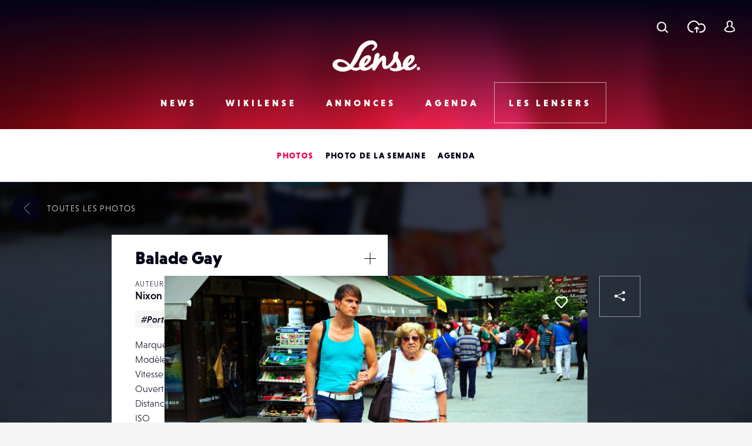

--- FILE ---
content_type: text/html; charset=UTF-8
request_url: https://www.lense.fr/wp-admin/admin-ajax.php
body_size: -72
content:
{"post_id":35151,"counted":false,"storage":[],"type":"post"}

--- FILE ---
content_type: text/html; charset=utf-8
request_url: https://www.google.com/recaptcha/api2/anchor?ar=1&k=6LehnQsUAAAAABNYyfLzUnaZTlkVTuZKBmGM04B1&co=aHR0cHM6Ly93d3cubGVuc2UuZnI6NDQz&hl=en&type=image&v=PoyoqOPhxBO7pBk68S4YbpHZ&theme=light&size=normal&anchor-ms=20000&execute-ms=30000&cb=3wac954qlolk
body_size: 49465
content:
<!DOCTYPE HTML><html dir="ltr" lang="en"><head><meta http-equiv="Content-Type" content="text/html; charset=UTF-8">
<meta http-equiv="X-UA-Compatible" content="IE=edge">
<title>reCAPTCHA</title>
<style type="text/css">
/* cyrillic-ext */
@font-face {
  font-family: 'Roboto';
  font-style: normal;
  font-weight: 400;
  font-stretch: 100%;
  src: url(//fonts.gstatic.com/s/roboto/v48/KFO7CnqEu92Fr1ME7kSn66aGLdTylUAMa3GUBHMdazTgWw.woff2) format('woff2');
  unicode-range: U+0460-052F, U+1C80-1C8A, U+20B4, U+2DE0-2DFF, U+A640-A69F, U+FE2E-FE2F;
}
/* cyrillic */
@font-face {
  font-family: 'Roboto';
  font-style: normal;
  font-weight: 400;
  font-stretch: 100%;
  src: url(//fonts.gstatic.com/s/roboto/v48/KFO7CnqEu92Fr1ME7kSn66aGLdTylUAMa3iUBHMdazTgWw.woff2) format('woff2');
  unicode-range: U+0301, U+0400-045F, U+0490-0491, U+04B0-04B1, U+2116;
}
/* greek-ext */
@font-face {
  font-family: 'Roboto';
  font-style: normal;
  font-weight: 400;
  font-stretch: 100%;
  src: url(//fonts.gstatic.com/s/roboto/v48/KFO7CnqEu92Fr1ME7kSn66aGLdTylUAMa3CUBHMdazTgWw.woff2) format('woff2');
  unicode-range: U+1F00-1FFF;
}
/* greek */
@font-face {
  font-family: 'Roboto';
  font-style: normal;
  font-weight: 400;
  font-stretch: 100%;
  src: url(//fonts.gstatic.com/s/roboto/v48/KFO7CnqEu92Fr1ME7kSn66aGLdTylUAMa3-UBHMdazTgWw.woff2) format('woff2');
  unicode-range: U+0370-0377, U+037A-037F, U+0384-038A, U+038C, U+038E-03A1, U+03A3-03FF;
}
/* math */
@font-face {
  font-family: 'Roboto';
  font-style: normal;
  font-weight: 400;
  font-stretch: 100%;
  src: url(//fonts.gstatic.com/s/roboto/v48/KFO7CnqEu92Fr1ME7kSn66aGLdTylUAMawCUBHMdazTgWw.woff2) format('woff2');
  unicode-range: U+0302-0303, U+0305, U+0307-0308, U+0310, U+0312, U+0315, U+031A, U+0326-0327, U+032C, U+032F-0330, U+0332-0333, U+0338, U+033A, U+0346, U+034D, U+0391-03A1, U+03A3-03A9, U+03B1-03C9, U+03D1, U+03D5-03D6, U+03F0-03F1, U+03F4-03F5, U+2016-2017, U+2034-2038, U+203C, U+2040, U+2043, U+2047, U+2050, U+2057, U+205F, U+2070-2071, U+2074-208E, U+2090-209C, U+20D0-20DC, U+20E1, U+20E5-20EF, U+2100-2112, U+2114-2115, U+2117-2121, U+2123-214F, U+2190, U+2192, U+2194-21AE, U+21B0-21E5, U+21F1-21F2, U+21F4-2211, U+2213-2214, U+2216-22FF, U+2308-230B, U+2310, U+2319, U+231C-2321, U+2336-237A, U+237C, U+2395, U+239B-23B7, U+23D0, U+23DC-23E1, U+2474-2475, U+25AF, U+25B3, U+25B7, U+25BD, U+25C1, U+25CA, U+25CC, U+25FB, U+266D-266F, U+27C0-27FF, U+2900-2AFF, U+2B0E-2B11, U+2B30-2B4C, U+2BFE, U+3030, U+FF5B, U+FF5D, U+1D400-1D7FF, U+1EE00-1EEFF;
}
/* symbols */
@font-face {
  font-family: 'Roboto';
  font-style: normal;
  font-weight: 400;
  font-stretch: 100%;
  src: url(//fonts.gstatic.com/s/roboto/v48/KFO7CnqEu92Fr1ME7kSn66aGLdTylUAMaxKUBHMdazTgWw.woff2) format('woff2');
  unicode-range: U+0001-000C, U+000E-001F, U+007F-009F, U+20DD-20E0, U+20E2-20E4, U+2150-218F, U+2190, U+2192, U+2194-2199, U+21AF, U+21E6-21F0, U+21F3, U+2218-2219, U+2299, U+22C4-22C6, U+2300-243F, U+2440-244A, U+2460-24FF, U+25A0-27BF, U+2800-28FF, U+2921-2922, U+2981, U+29BF, U+29EB, U+2B00-2BFF, U+4DC0-4DFF, U+FFF9-FFFB, U+10140-1018E, U+10190-1019C, U+101A0, U+101D0-101FD, U+102E0-102FB, U+10E60-10E7E, U+1D2C0-1D2D3, U+1D2E0-1D37F, U+1F000-1F0FF, U+1F100-1F1AD, U+1F1E6-1F1FF, U+1F30D-1F30F, U+1F315, U+1F31C, U+1F31E, U+1F320-1F32C, U+1F336, U+1F378, U+1F37D, U+1F382, U+1F393-1F39F, U+1F3A7-1F3A8, U+1F3AC-1F3AF, U+1F3C2, U+1F3C4-1F3C6, U+1F3CA-1F3CE, U+1F3D4-1F3E0, U+1F3ED, U+1F3F1-1F3F3, U+1F3F5-1F3F7, U+1F408, U+1F415, U+1F41F, U+1F426, U+1F43F, U+1F441-1F442, U+1F444, U+1F446-1F449, U+1F44C-1F44E, U+1F453, U+1F46A, U+1F47D, U+1F4A3, U+1F4B0, U+1F4B3, U+1F4B9, U+1F4BB, U+1F4BF, U+1F4C8-1F4CB, U+1F4D6, U+1F4DA, U+1F4DF, U+1F4E3-1F4E6, U+1F4EA-1F4ED, U+1F4F7, U+1F4F9-1F4FB, U+1F4FD-1F4FE, U+1F503, U+1F507-1F50B, U+1F50D, U+1F512-1F513, U+1F53E-1F54A, U+1F54F-1F5FA, U+1F610, U+1F650-1F67F, U+1F687, U+1F68D, U+1F691, U+1F694, U+1F698, U+1F6AD, U+1F6B2, U+1F6B9-1F6BA, U+1F6BC, U+1F6C6-1F6CF, U+1F6D3-1F6D7, U+1F6E0-1F6EA, U+1F6F0-1F6F3, U+1F6F7-1F6FC, U+1F700-1F7FF, U+1F800-1F80B, U+1F810-1F847, U+1F850-1F859, U+1F860-1F887, U+1F890-1F8AD, U+1F8B0-1F8BB, U+1F8C0-1F8C1, U+1F900-1F90B, U+1F93B, U+1F946, U+1F984, U+1F996, U+1F9E9, U+1FA00-1FA6F, U+1FA70-1FA7C, U+1FA80-1FA89, U+1FA8F-1FAC6, U+1FACE-1FADC, U+1FADF-1FAE9, U+1FAF0-1FAF8, U+1FB00-1FBFF;
}
/* vietnamese */
@font-face {
  font-family: 'Roboto';
  font-style: normal;
  font-weight: 400;
  font-stretch: 100%;
  src: url(//fonts.gstatic.com/s/roboto/v48/KFO7CnqEu92Fr1ME7kSn66aGLdTylUAMa3OUBHMdazTgWw.woff2) format('woff2');
  unicode-range: U+0102-0103, U+0110-0111, U+0128-0129, U+0168-0169, U+01A0-01A1, U+01AF-01B0, U+0300-0301, U+0303-0304, U+0308-0309, U+0323, U+0329, U+1EA0-1EF9, U+20AB;
}
/* latin-ext */
@font-face {
  font-family: 'Roboto';
  font-style: normal;
  font-weight: 400;
  font-stretch: 100%;
  src: url(//fonts.gstatic.com/s/roboto/v48/KFO7CnqEu92Fr1ME7kSn66aGLdTylUAMa3KUBHMdazTgWw.woff2) format('woff2');
  unicode-range: U+0100-02BA, U+02BD-02C5, U+02C7-02CC, U+02CE-02D7, U+02DD-02FF, U+0304, U+0308, U+0329, U+1D00-1DBF, U+1E00-1E9F, U+1EF2-1EFF, U+2020, U+20A0-20AB, U+20AD-20C0, U+2113, U+2C60-2C7F, U+A720-A7FF;
}
/* latin */
@font-face {
  font-family: 'Roboto';
  font-style: normal;
  font-weight: 400;
  font-stretch: 100%;
  src: url(//fonts.gstatic.com/s/roboto/v48/KFO7CnqEu92Fr1ME7kSn66aGLdTylUAMa3yUBHMdazQ.woff2) format('woff2');
  unicode-range: U+0000-00FF, U+0131, U+0152-0153, U+02BB-02BC, U+02C6, U+02DA, U+02DC, U+0304, U+0308, U+0329, U+2000-206F, U+20AC, U+2122, U+2191, U+2193, U+2212, U+2215, U+FEFF, U+FFFD;
}
/* cyrillic-ext */
@font-face {
  font-family: 'Roboto';
  font-style: normal;
  font-weight: 500;
  font-stretch: 100%;
  src: url(//fonts.gstatic.com/s/roboto/v48/KFO7CnqEu92Fr1ME7kSn66aGLdTylUAMa3GUBHMdazTgWw.woff2) format('woff2');
  unicode-range: U+0460-052F, U+1C80-1C8A, U+20B4, U+2DE0-2DFF, U+A640-A69F, U+FE2E-FE2F;
}
/* cyrillic */
@font-face {
  font-family: 'Roboto';
  font-style: normal;
  font-weight: 500;
  font-stretch: 100%;
  src: url(//fonts.gstatic.com/s/roboto/v48/KFO7CnqEu92Fr1ME7kSn66aGLdTylUAMa3iUBHMdazTgWw.woff2) format('woff2');
  unicode-range: U+0301, U+0400-045F, U+0490-0491, U+04B0-04B1, U+2116;
}
/* greek-ext */
@font-face {
  font-family: 'Roboto';
  font-style: normal;
  font-weight: 500;
  font-stretch: 100%;
  src: url(//fonts.gstatic.com/s/roboto/v48/KFO7CnqEu92Fr1ME7kSn66aGLdTylUAMa3CUBHMdazTgWw.woff2) format('woff2');
  unicode-range: U+1F00-1FFF;
}
/* greek */
@font-face {
  font-family: 'Roboto';
  font-style: normal;
  font-weight: 500;
  font-stretch: 100%;
  src: url(//fonts.gstatic.com/s/roboto/v48/KFO7CnqEu92Fr1ME7kSn66aGLdTylUAMa3-UBHMdazTgWw.woff2) format('woff2');
  unicode-range: U+0370-0377, U+037A-037F, U+0384-038A, U+038C, U+038E-03A1, U+03A3-03FF;
}
/* math */
@font-face {
  font-family: 'Roboto';
  font-style: normal;
  font-weight: 500;
  font-stretch: 100%;
  src: url(//fonts.gstatic.com/s/roboto/v48/KFO7CnqEu92Fr1ME7kSn66aGLdTylUAMawCUBHMdazTgWw.woff2) format('woff2');
  unicode-range: U+0302-0303, U+0305, U+0307-0308, U+0310, U+0312, U+0315, U+031A, U+0326-0327, U+032C, U+032F-0330, U+0332-0333, U+0338, U+033A, U+0346, U+034D, U+0391-03A1, U+03A3-03A9, U+03B1-03C9, U+03D1, U+03D5-03D6, U+03F0-03F1, U+03F4-03F5, U+2016-2017, U+2034-2038, U+203C, U+2040, U+2043, U+2047, U+2050, U+2057, U+205F, U+2070-2071, U+2074-208E, U+2090-209C, U+20D0-20DC, U+20E1, U+20E5-20EF, U+2100-2112, U+2114-2115, U+2117-2121, U+2123-214F, U+2190, U+2192, U+2194-21AE, U+21B0-21E5, U+21F1-21F2, U+21F4-2211, U+2213-2214, U+2216-22FF, U+2308-230B, U+2310, U+2319, U+231C-2321, U+2336-237A, U+237C, U+2395, U+239B-23B7, U+23D0, U+23DC-23E1, U+2474-2475, U+25AF, U+25B3, U+25B7, U+25BD, U+25C1, U+25CA, U+25CC, U+25FB, U+266D-266F, U+27C0-27FF, U+2900-2AFF, U+2B0E-2B11, U+2B30-2B4C, U+2BFE, U+3030, U+FF5B, U+FF5D, U+1D400-1D7FF, U+1EE00-1EEFF;
}
/* symbols */
@font-face {
  font-family: 'Roboto';
  font-style: normal;
  font-weight: 500;
  font-stretch: 100%;
  src: url(//fonts.gstatic.com/s/roboto/v48/KFO7CnqEu92Fr1ME7kSn66aGLdTylUAMaxKUBHMdazTgWw.woff2) format('woff2');
  unicode-range: U+0001-000C, U+000E-001F, U+007F-009F, U+20DD-20E0, U+20E2-20E4, U+2150-218F, U+2190, U+2192, U+2194-2199, U+21AF, U+21E6-21F0, U+21F3, U+2218-2219, U+2299, U+22C4-22C6, U+2300-243F, U+2440-244A, U+2460-24FF, U+25A0-27BF, U+2800-28FF, U+2921-2922, U+2981, U+29BF, U+29EB, U+2B00-2BFF, U+4DC0-4DFF, U+FFF9-FFFB, U+10140-1018E, U+10190-1019C, U+101A0, U+101D0-101FD, U+102E0-102FB, U+10E60-10E7E, U+1D2C0-1D2D3, U+1D2E0-1D37F, U+1F000-1F0FF, U+1F100-1F1AD, U+1F1E6-1F1FF, U+1F30D-1F30F, U+1F315, U+1F31C, U+1F31E, U+1F320-1F32C, U+1F336, U+1F378, U+1F37D, U+1F382, U+1F393-1F39F, U+1F3A7-1F3A8, U+1F3AC-1F3AF, U+1F3C2, U+1F3C4-1F3C6, U+1F3CA-1F3CE, U+1F3D4-1F3E0, U+1F3ED, U+1F3F1-1F3F3, U+1F3F5-1F3F7, U+1F408, U+1F415, U+1F41F, U+1F426, U+1F43F, U+1F441-1F442, U+1F444, U+1F446-1F449, U+1F44C-1F44E, U+1F453, U+1F46A, U+1F47D, U+1F4A3, U+1F4B0, U+1F4B3, U+1F4B9, U+1F4BB, U+1F4BF, U+1F4C8-1F4CB, U+1F4D6, U+1F4DA, U+1F4DF, U+1F4E3-1F4E6, U+1F4EA-1F4ED, U+1F4F7, U+1F4F9-1F4FB, U+1F4FD-1F4FE, U+1F503, U+1F507-1F50B, U+1F50D, U+1F512-1F513, U+1F53E-1F54A, U+1F54F-1F5FA, U+1F610, U+1F650-1F67F, U+1F687, U+1F68D, U+1F691, U+1F694, U+1F698, U+1F6AD, U+1F6B2, U+1F6B9-1F6BA, U+1F6BC, U+1F6C6-1F6CF, U+1F6D3-1F6D7, U+1F6E0-1F6EA, U+1F6F0-1F6F3, U+1F6F7-1F6FC, U+1F700-1F7FF, U+1F800-1F80B, U+1F810-1F847, U+1F850-1F859, U+1F860-1F887, U+1F890-1F8AD, U+1F8B0-1F8BB, U+1F8C0-1F8C1, U+1F900-1F90B, U+1F93B, U+1F946, U+1F984, U+1F996, U+1F9E9, U+1FA00-1FA6F, U+1FA70-1FA7C, U+1FA80-1FA89, U+1FA8F-1FAC6, U+1FACE-1FADC, U+1FADF-1FAE9, U+1FAF0-1FAF8, U+1FB00-1FBFF;
}
/* vietnamese */
@font-face {
  font-family: 'Roboto';
  font-style: normal;
  font-weight: 500;
  font-stretch: 100%;
  src: url(//fonts.gstatic.com/s/roboto/v48/KFO7CnqEu92Fr1ME7kSn66aGLdTylUAMa3OUBHMdazTgWw.woff2) format('woff2');
  unicode-range: U+0102-0103, U+0110-0111, U+0128-0129, U+0168-0169, U+01A0-01A1, U+01AF-01B0, U+0300-0301, U+0303-0304, U+0308-0309, U+0323, U+0329, U+1EA0-1EF9, U+20AB;
}
/* latin-ext */
@font-face {
  font-family: 'Roboto';
  font-style: normal;
  font-weight: 500;
  font-stretch: 100%;
  src: url(//fonts.gstatic.com/s/roboto/v48/KFO7CnqEu92Fr1ME7kSn66aGLdTylUAMa3KUBHMdazTgWw.woff2) format('woff2');
  unicode-range: U+0100-02BA, U+02BD-02C5, U+02C7-02CC, U+02CE-02D7, U+02DD-02FF, U+0304, U+0308, U+0329, U+1D00-1DBF, U+1E00-1E9F, U+1EF2-1EFF, U+2020, U+20A0-20AB, U+20AD-20C0, U+2113, U+2C60-2C7F, U+A720-A7FF;
}
/* latin */
@font-face {
  font-family: 'Roboto';
  font-style: normal;
  font-weight: 500;
  font-stretch: 100%;
  src: url(//fonts.gstatic.com/s/roboto/v48/KFO7CnqEu92Fr1ME7kSn66aGLdTylUAMa3yUBHMdazQ.woff2) format('woff2');
  unicode-range: U+0000-00FF, U+0131, U+0152-0153, U+02BB-02BC, U+02C6, U+02DA, U+02DC, U+0304, U+0308, U+0329, U+2000-206F, U+20AC, U+2122, U+2191, U+2193, U+2212, U+2215, U+FEFF, U+FFFD;
}
/* cyrillic-ext */
@font-face {
  font-family: 'Roboto';
  font-style: normal;
  font-weight: 900;
  font-stretch: 100%;
  src: url(//fonts.gstatic.com/s/roboto/v48/KFO7CnqEu92Fr1ME7kSn66aGLdTylUAMa3GUBHMdazTgWw.woff2) format('woff2');
  unicode-range: U+0460-052F, U+1C80-1C8A, U+20B4, U+2DE0-2DFF, U+A640-A69F, U+FE2E-FE2F;
}
/* cyrillic */
@font-face {
  font-family: 'Roboto';
  font-style: normal;
  font-weight: 900;
  font-stretch: 100%;
  src: url(//fonts.gstatic.com/s/roboto/v48/KFO7CnqEu92Fr1ME7kSn66aGLdTylUAMa3iUBHMdazTgWw.woff2) format('woff2');
  unicode-range: U+0301, U+0400-045F, U+0490-0491, U+04B0-04B1, U+2116;
}
/* greek-ext */
@font-face {
  font-family: 'Roboto';
  font-style: normal;
  font-weight: 900;
  font-stretch: 100%;
  src: url(//fonts.gstatic.com/s/roboto/v48/KFO7CnqEu92Fr1ME7kSn66aGLdTylUAMa3CUBHMdazTgWw.woff2) format('woff2');
  unicode-range: U+1F00-1FFF;
}
/* greek */
@font-face {
  font-family: 'Roboto';
  font-style: normal;
  font-weight: 900;
  font-stretch: 100%;
  src: url(//fonts.gstatic.com/s/roboto/v48/KFO7CnqEu92Fr1ME7kSn66aGLdTylUAMa3-UBHMdazTgWw.woff2) format('woff2');
  unicode-range: U+0370-0377, U+037A-037F, U+0384-038A, U+038C, U+038E-03A1, U+03A3-03FF;
}
/* math */
@font-face {
  font-family: 'Roboto';
  font-style: normal;
  font-weight: 900;
  font-stretch: 100%;
  src: url(//fonts.gstatic.com/s/roboto/v48/KFO7CnqEu92Fr1ME7kSn66aGLdTylUAMawCUBHMdazTgWw.woff2) format('woff2');
  unicode-range: U+0302-0303, U+0305, U+0307-0308, U+0310, U+0312, U+0315, U+031A, U+0326-0327, U+032C, U+032F-0330, U+0332-0333, U+0338, U+033A, U+0346, U+034D, U+0391-03A1, U+03A3-03A9, U+03B1-03C9, U+03D1, U+03D5-03D6, U+03F0-03F1, U+03F4-03F5, U+2016-2017, U+2034-2038, U+203C, U+2040, U+2043, U+2047, U+2050, U+2057, U+205F, U+2070-2071, U+2074-208E, U+2090-209C, U+20D0-20DC, U+20E1, U+20E5-20EF, U+2100-2112, U+2114-2115, U+2117-2121, U+2123-214F, U+2190, U+2192, U+2194-21AE, U+21B0-21E5, U+21F1-21F2, U+21F4-2211, U+2213-2214, U+2216-22FF, U+2308-230B, U+2310, U+2319, U+231C-2321, U+2336-237A, U+237C, U+2395, U+239B-23B7, U+23D0, U+23DC-23E1, U+2474-2475, U+25AF, U+25B3, U+25B7, U+25BD, U+25C1, U+25CA, U+25CC, U+25FB, U+266D-266F, U+27C0-27FF, U+2900-2AFF, U+2B0E-2B11, U+2B30-2B4C, U+2BFE, U+3030, U+FF5B, U+FF5D, U+1D400-1D7FF, U+1EE00-1EEFF;
}
/* symbols */
@font-face {
  font-family: 'Roboto';
  font-style: normal;
  font-weight: 900;
  font-stretch: 100%;
  src: url(//fonts.gstatic.com/s/roboto/v48/KFO7CnqEu92Fr1ME7kSn66aGLdTylUAMaxKUBHMdazTgWw.woff2) format('woff2');
  unicode-range: U+0001-000C, U+000E-001F, U+007F-009F, U+20DD-20E0, U+20E2-20E4, U+2150-218F, U+2190, U+2192, U+2194-2199, U+21AF, U+21E6-21F0, U+21F3, U+2218-2219, U+2299, U+22C4-22C6, U+2300-243F, U+2440-244A, U+2460-24FF, U+25A0-27BF, U+2800-28FF, U+2921-2922, U+2981, U+29BF, U+29EB, U+2B00-2BFF, U+4DC0-4DFF, U+FFF9-FFFB, U+10140-1018E, U+10190-1019C, U+101A0, U+101D0-101FD, U+102E0-102FB, U+10E60-10E7E, U+1D2C0-1D2D3, U+1D2E0-1D37F, U+1F000-1F0FF, U+1F100-1F1AD, U+1F1E6-1F1FF, U+1F30D-1F30F, U+1F315, U+1F31C, U+1F31E, U+1F320-1F32C, U+1F336, U+1F378, U+1F37D, U+1F382, U+1F393-1F39F, U+1F3A7-1F3A8, U+1F3AC-1F3AF, U+1F3C2, U+1F3C4-1F3C6, U+1F3CA-1F3CE, U+1F3D4-1F3E0, U+1F3ED, U+1F3F1-1F3F3, U+1F3F5-1F3F7, U+1F408, U+1F415, U+1F41F, U+1F426, U+1F43F, U+1F441-1F442, U+1F444, U+1F446-1F449, U+1F44C-1F44E, U+1F453, U+1F46A, U+1F47D, U+1F4A3, U+1F4B0, U+1F4B3, U+1F4B9, U+1F4BB, U+1F4BF, U+1F4C8-1F4CB, U+1F4D6, U+1F4DA, U+1F4DF, U+1F4E3-1F4E6, U+1F4EA-1F4ED, U+1F4F7, U+1F4F9-1F4FB, U+1F4FD-1F4FE, U+1F503, U+1F507-1F50B, U+1F50D, U+1F512-1F513, U+1F53E-1F54A, U+1F54F-1F5FA, U+1F610, U+1F650-1F67F, U+1F687, U+1F68D, U+1F691, U+1F694, U+1F698, U+1F6AD, U+1F6B2, U+1F6B9-1F6BA, U+1F6BC, U+1F6C6-1F6CF, U+1F6D3-1F6D7, U+1F6E0-1F6EA, U+1F6F0-1F6F3, U+1F6F7-1F6FC, U+1F700-1F7FF, U+1F800-1F80B, U+1F810-1F847, U+1F850-1F859, U+1F860-1F887, U+1F890-1F8AD, U+1F8B0-1F8BB, U+1F8C0-1F8C1, U+1F900-1F90B, U+1F93B, U+1F946, U+1F984, U+1F996, U+1F9E9, U+1FA00-1FA6F, U+1FA70-1FA7C, U+1FA80-1FA89, U+1FA8F-1FAC6, U+1FACE-1FADC, U+1FADF-1FAE9, U+1FAF0-1FAF8, U+1FB00-1FBFF;
}
/* vietnamese */
@font-face {
  font-family: 'Roboto';
  font-style: normal;
  font-weight: 900;
  font-stretch: 100%;
  src: url(//fonts.gstatic.com/s/roboto/v48/KFO7CnqEu92Fr1ME7kSn66aGLdTylUAMa3OUBHMdazTgWw.woff2) format('woff2');
  unicode-range: U+0102-0103, U+0110-0111, U+0128-0129, U+0168-0169, U+01A0-01A1, U+01AF-01B0, U+0300-0301, U+0303-0304, U+0308-0309, U+0323, U+0329, U+1EA0-1EF9, U+20AB;
}
/* latin-ext */
@font-face {
  font-family: 'Roboto';
  font-style: normal;
  font-weight: 900;
  font-stretch: 100%;
  src: url(//fonts.gstatic.com/s/roboto/v48/KFO7CnqEu92Fr1ME7kSn66aGLdTylUAMa3KUBHMdazTgWw.woff2) format('woff2');
  unicode-range: U+0100-02BA, U+02BD-02C5, U+02C7-02CC, U+02CE-02D7, U+02DD-02FF, U+0304, U+0308, U+0329, U+1D00-1DBF, U+1E00-1E9F, U+1EF2-1EFF, U+2020, U+20A0-20AB, U+20AD-20C0, U+2113, U+2C60-2C7F, U+A720-A7FF;
}
/* latin */
@font-face {
  font-family: 'Roboto';
  font-style: normal;
  font-weight: 900;
  font-stretch: 100%;
  src: url(//fonts.gstatic.com/s/roboto/v48/KFO7CnqEu92Fr1ME7kSn66aGLdTylUAMa3yUBHMdazQ.woff2) format('woff2');
  unicode-range: U+0000-00FF, U+0131, U+0152-0153, U+02BB-02BC, U+02C6, U+02DA, U+02DC, U+0304, U+0308, U+0329, U+2000-206F, U+20AC, U+2122, U+2191, U+2193, U+2212, U+2215, U+FEFF, U+FFFD;
}

</style>
<link rel="stylesheet" type="text/css" href="https://www.gstatic.com/recaptcha/releases/PoyoqOPhxBO7pBk68S4YbpHZ/styles__ltr.css">
<script nonce="yu5s5GpEdduSKwsLlGLAWA" type="text/javascript">window['__recaptcha_api'] = 'https://www.google.com/recaptcha/api2/';</script>
<script type="text/javascript" src="https://www.gstatic.com/recaptcha/releases/PoyoqOPhxBO7pBk68S4YbpHZ/recaptcha__en.js" nonce="yu5s5GpEdduSKwsLlGLAWA">
      
    </script></head>
<body><div id="rc-anchor-alert" class="rc-anchor-alert"></div>
<input type="hidden" id="recaptcha-token" value="[base64]">
<script type="text/javascript" nonce="yu5s5GpEdduSKwsLlGLAWA">
      recaptcha.anchor.Main.init("[\x22ainput\x22,[\x22bgdata\x22,\x22\x22,\[base64]/[base64]/bmV3IFpbdF0obVswXSk6Sz09Mj9uZXcgWlt0XShtWzBdLG1bMV0pOks9PTM/bmV3IFpbdF0obVswXSxtWzFdLG1bMl0pOks9PTQ/[base64]/[base64]/[base64]/[base64]/[base64]/[base64]/[base64]/[base64]/[base64]/[base64]/[base64]/[base64]/[base64]/[base64]\\u003d\\u003d\x22,\[base64]\\u003d\x22,\x22w4pPdMKvwrFJTsK4bGRhw6AkwoPCt8OSwqdgwp4+w4AnZHrCn8KUworCk8O7woA/KMORw4LDjHwcwq/DpsOmwpHDikgaNcKMwooCKD9JBcO4w5HDjsKGwoNAViJ5w6EFw4XCpAHCnRFdRcOzw6PCggjCjsKbQMOOfcO9wrVMwq5vEBUew5DCo0HCrMOQD8O/w7Vww6FJCcOCwq1+wqTDmgZ2LhYzfnZIw4B/YsK+w7Frw6nDrsOOw5AJw5TDgXTClsKOwqHDmyTDmCE9w6skIUHDsUx7w6nDtkPCvyvCqMOPwqHCrcKMAMK+wqJVwpYDTWV7SmNaw4F3w7PDilfDqcOhwpbCsMKLwprDiMKVeVdCGzQKNUh2KX3DlMKDwq0Rw413FMKna8ODw6PCr8OwEMOHwq/CgUwkBcOIMUXCkVAew7jDuwjChnctQsOHw7ESw7/CrXd9OxPDmMK2w4cRDsKCw7TDg8ODSMOowp8WYRnCjEjDmRJIw5rCslVwT8KdFkXDnR9Lw59rasKzMcK6KcKBY24cwr4Wwrdvw6Udw6B1w5HDhx05e0srIsKrw7pMKsOwwrnDicOgHcKzw7TDv3BiE8OyYMKCe2DCgRx6wpRNw4/Cv3pfQCVSw4LCgG48wr5GN8OfKcOBITgBPBR6wrTCh25nwr3CiEnCq2XDs8KCTXnCs1FGE8Orw69uw548OsOhH3Y8VsO7VMK8w7xfw7UxJgRET8Olw6vCqcO/P8KXAgvCusKzGcKCwo3DpsONw7IIw5LDusO4wrpCMyQhwr3DlMO5XXzDhsOIXcOjwrQAQMOlbl1JbxTDr8KrW8KywpPCgMOaREvCkSnDql3CtzJ+QcOQB8OxwpLDn8O7wqRQwrpMa1x+OMO6wpMBGcOZVRPCi8KUSlLDmA8jRGhnEUzCsMKVwrA/BRrCvcKSc3rDgB/[base64]/CmcOvJF7Cv8K/w44iw7hOw4w7FMK0w71Xw7dvBDvDnw7Cu8Kqw7s9w44Gw7nCn8KvKcK/TwrDgMOMBsO7HE7CisKoLA7Dplp+cwPDtiPDtUkOZsObCcK2woHDlsKka8KXwo4rw6U+THEcwq4/w4DCtsOTVsKbw5wwwrgtMsKuwoHCncOgwrs2DcKCw4ZCwo3Cs2bCksOpw43Cq8Khw5hCFMK4R8Kdwo/DnULCrcKYwpQTDSMPdWLCmcKPdGsBFcKsAEHChMOpwpPDmzovw7/DqWLCmmXCihdzJsKlwqjCsFZywoTCinFpwoLCkErCuMKof0MVworCm8K4w6XDhAfCv8OEIMO8UiwsIB9wRcOawpXDjBJ+HTLDusO8wrPDgMKFPMKkw5JQSQ/DqMOiXQQywonCmcOHw6hOw74pw63CoMOcaV0RX8OlMMOVw7/CgMONc8KYw4cKKsKRwovDkwR0ccKldsOfNcOMHsOwBALDl8O/XAZwJxNjwrBLBR9UPcKbwqdPVCNsw7gyw4TCiwzDmH8Mwol8LC/Cp8KfwoQZK8Ofw4sCwrHDqn3CkxJ9OV3DmMKqOMOUI0bDjlbDkzsNw5/Cu1kxccKSwoIyZATDrsOAwrPDjcOiw4XCgsOPeMOzOMKFV8OCRMOvwrhQfsKkZmwwwofDqELDgMKJacO+w54DUsOjacOcw7R0w50dwqvDmcKEbD7DjhDCqTIww7HCrFvCuMOVesOFwo9LWsKULB5ow6YkTMO0WxUwe2t9w6LCmcKQw6/DgGAAWcKBwoBsMVPCrEQSXcOhQcKLwpdGwp5Mw7Bnw6bDt8KRDMOBUMKkwpfDukfDlHE9wrzCqMO0JMOMV8OiC8OlScKVC8KdR8KHOCFDBMOsHwZNNmc/w74/CcKGw4/DvcO9w4HCvBHDgW/DksOlZ8ObPn1Aw5QaBSopMcKuw4dWLsOuwozDq8K+Blg7U8OOwojCulBfwq7CniHClx8jwqhLTDwWw6HCqncFWEzCqS5Hw7fCpW7Co2cJwrZGKcONw5vDj0TDi8OUw6AZwrbCjURGw5NSWcKiI8KsVsOVAS/ClgVaEEs5AsOoCSs1w73DgEDDhcKIw6rCjMKacDEyw5Baw4d9eDgpw63DjjLCt8KpKHXCiTDCjF7CvcKeHF95FXguwrTCo8OsKMKRw4LCjcKODcKBfcOYZx/CtcOpOn/DoMOGYAYyw6tCb3MFwrVXw5MMOsOgw4oWw5TCt8KJwoUrGBXCslhGP0vDlVXDjMKIw4rDsMOsIMOMwqXDg25hw6RLfcKmw4FYaV/Ck8K5YMKIwpwNwqF2d1w3HcO4w6/DvcO1Q8KRH8O9w4PCnBsuw4HCnMK0F8KCAS7Ds1Udwp7Dt8KxwoLDhcKAw4pGNMOXw6k3HMKCO3ASwoXDrwMTbnMIAxbDgmHDlxhHXjfCnMOrw5FQXMKNeTZpw4dCTMOAwoRcw6PCqgY0UcO1wpFRQsKbwo8hfU9Sw6owwoQjwpjDm8KCw4/DvUxSw6Epw7HDrCYeTMOTwq9RUsKZLWDCgBzDlmYHfMKsY3LCtx1CJcKbHMOSw7vDuhLDjm0nwpQuwq99w4ZGw7zDqMOEw4/DlcKbYjHDpAwDdV18ODc8wpZswqchwrtJw71GKDjDvADClcKiwq0Nw4NXw63CpWg1w6TCiH7Dp8K6w4rCmlTDjy7ChMOoMwRtG8Oiw4V/wpvCm8Owwr0iwpBAw6cXcMOxwoXDvcKmB1rCpcONwosZw6/DuxAqw5jDv8K7e1oTGz3CpT1BTsOnTG7DnsKfwr/[base64]/DscO/JxLDpUHDosKNO2xTw43DkMKqwojCs8K/wrzDrEwCwq/DmDnCs8OVR2MCfHo5wrbCrMK3w7jDgcKEwpIzcRslZ14EwobCm2fDg3jChcOGw7XDtsKqY3bDsS/CusOuw4HCj8KgwoEiDxHCjBEJOBHCtcOTOlTChVjCrcO0wp/CnXEZWTViw6DDiHfCui1WL3t+w57DljVfSDQ+BcOeZ8ORXV3CjMKfRsO4w7R5ZmtRwrfCpcOVKsKwBSI6J8OBw7PCiDvCs0kbwpnDm8OVwp/CkcOlw4XDrsKRwps8w4PCt8OCIsKEwqfChg5iwookT1DCpsK6w5vDrcKoOsOvYlbDt8OaUAjDuV3DgcKrw4EoA8Kww4vDgXLCu8ObcUN/H8KWYcOZwpbDssK5wp0zwq7Dpkwsw5vDocKDw5gZDsKXTsKbVHjCrcO8J8K8wpokOXcnQ8K/woJGwrxfP8KcL8O4w5nCnAjCrcKcA8OiW0vDhMOIXMKUO8Orw6ZWw43CrsOfVhggd8ObaQQmw7tow4tZc3Iea8OSVxxIdsKVIGTDlF3ClsKPw5Zmw67CgsKnw6HClcKgVi0ywqRoZ8K0Jh/CicKFwrVWJVhtwo/Ch2DDtzAbcsOGwpVfw75rH8KDH8OOwpvDvhQxewN4a0DDoX/CnXDCn8OjwoXDrsKVAcK3DlJIwpvDlQQyPsKSw6bClGoEc0LCoix3wqJsJsKFHHbDvcOvA8KZQz9/KycEPMO2K2nCiMOOw4UKPV1lwr7Cikx4wrjDksKTYDQLYzJBw5dwwoLCh8Ocw5XCqA7Du8OkKsObwpTCiQ3DjXbDsCkdccO4DwDCmsK2ScOlwpkJwqXCvCXCicKDwrpowqpuwqjDnHt6D8OhOXN8w6l1w5Ukw7rCkxIRMMKuwrlBw67DgMObw4XDih4hFijCmsKcw5x/w5/[base64]/[base64]/TGlZP8K0woHDssO7w4l6GMOacMK7KsOmIsK9w6pYwoYsw4rDlVUTwqnCk2Z7wpjDtRQ0wrXCkXZBWiZ6IMKYwqJOAMOTesOhVsOyXsKjbFxywoJFChTDmsK9wq7DkmjCpFMNwqB+MsO7E8OKwqrDtnV0XcOSw7PCrBREw6TCo8O1wpNFw43Cr8K/BizCmsOSTFAew7LCm8K3w5I6w4UCw63DoDhXwrvDhGVmw6rCkMOhG8K9w50gZsKIwrtSw5AXw5vDnMOWw41uLMOJw47CssKEw7h6wp/[base64]/[base64]/DrjkvAcOsfMKVw6PCmsOEw6DDqUx4c8Oew78OdMKME34Xc3oUw5oWwrhUwpHDssOyHcOQw7XChsKgcRwIAXXDp8O/wqJyw7ZmwpjDohLCrsK0wqZcwpDClDzCh8OqLjkRDHDDu8OFDyAZw4/Cv1HCtMOjwqNzM2Z9wp0bAcO7YcOTw6wKwowbF8K4wo/Cn8OJHMKAwpJoGAbCq3RaPMKEeATCmHEkwpDCkXkIw6R+BsKXfBjCrCTDqcOmR0/ChFwEw6VTWsKCJsOuQ0wjEXDCsXzDg8KMQyHCl0vDtmdeMMKHw54Dw5HCv8KBViBLJHNVN8Oqw4nDqsOnw4fDq3Nqw64yMlnCs8KRFm7Cl8O8wr0cL8Oiw6nCoRA7VsKwGFPDvSfCqsKEcGt2wqprRlPCqSckwp3Dsg7Cn2MGw4Zhw4/[base64]/CoEAwwpXChsOCMcObwrAXLC/CoMO/[base64]/[base64]/CqnHDhiTDnsKEWcOQA8Khw4kQw7XDtV3CrcOtw7/[base64]/w7NyW8KtJ8K2wrgHw7LCssOKKSpZRijCpsOzw7nDuMOWw4/ChcKvwrQ/eFHDuMODI8O+w7/[base64]/w6Iywo3DucKtwqIhw5bDhMK7wojDgE3ClBvDmR53woVYDnzCvsOhw6jCosKmw4fCnsOPT8KIWcOlw6bCuGvCv8KXwqRuwqrDnHdLw4XCpMKNHzQqwqfCoyHDrTvDhMOmwqnCm0gtwo1owrDCusORAMK0Z8OSdHhdKiMdUMKFwpwYwqk9T2YPY8OTBlQIPD/Do2N9SMOgDxE8DsKzLmjChHvChGdmw4tvw47Dk8OVw7RGw6HDgDwOCjhnwpHCisOrw63CpGDDrC/DisO2w7dFw7zCug1FwqDDvzzDs8K7w7/DnHMAwpYJw5d5w6fDgnTDnFPDvEDDgMKiLTLDicKvwpzDv0Z1w4guPMO0wolfPsKpAMOzw63CgMOAAAPDicK3w5Ntw5pAw5LDkQlnISTDrMO+wqrDhTJjTMKVwr7CmMKaexPDtcOqw74Jd8Oyw5lXDcK2w48UFcKzSAXDocKZDMO8QA3Dj2ZgwqUNZV/CuMKKwoPDoMKywo/Dt8OJaEg9wqzDusKtwoETaWXDvsOKUE3Di8O6WFXDg8O+w55SPsOiT8KEw5MPS3LDrsKRw6XDvCHCucOYw5LCg1bCrMONw4QFDgRpEmF1wq3Di8OwODrDuhBATMO0w645w6RUw4p3P0XCocObJljDqcKvMMOQw6jDr2tfw6DCvlk/wrtuworDgjfDmMOqwqFsD8KuwqPDrsOLw7rClMKuwp9TEzHDvC54WsOtwqrCk8Kjw6jCjMKqwq/Ck8K8D8OuG2nDtsKnw78FMV4vPsOXeizCusOaw5HDmMOsbcKZw6jDljDDi8KgwpXDsnE8w7zCvsKtG8OQFsKRBydaNsOxMjpxLD3Cnmh9w4tFLxtNVcOWw4/CnHDDpEbDncK9DcONasOGw6PCp8K/[base64]/CmcO+cD1iwq3CusKUw7HCukHChlrDgMOlw4jCvMKDw4JswpXDkcOLwonCuwlEa8KgwpbDmMKJw6QGXsO5w6XCt8OWwqMjLsOHQQDCsXFhwqTCocOaf1zCvjsFw6p9ZQx6W17ChMOUbiUvw6NIwpl7TBwMPk0Jw4bDtsKhwqR/[base64]/[base64]/ClcKXF350b8OOw6o9CFPDhsKJwrE8A0/CvsKvSsOUAQM5NcKyfGEyGcKtd8KgGVVYT8Ktw7/DrsKxTsK/[base64]/Cp8OGbcK4w63CvzA2cyfCsCjDuBvCj8OFwrJVwqQLwpAvFcKuwpVCw55LGE3CicO1wrbCq8O9w4fDksOFwqvDpELCqsKDw7B4w6kZw4vDkHPCjTbCtygVY8Odw4pzw4zDnx7Dp0rCsQ0lJ2zDoFzCvXYywo4CU2/CnsONw53DisOnwpM0CsK5E8OKIcOOU8KYwoUkw4ZtD8OIw50gwo/[base64]/U8Odw7LCnBccw7YkwqpdBHfDvsKFQQvDpwNPZ8ONwp9ddBPDqHXDuMK/woTDgB/Cr8Oxwpl2w7/Dvi5NDHAbEUxuwocQw4vCmALCtx/DqApEw6F+NE4nPT7DtcOrNsOUw44kC0J6dA7Du8KORV1ral4pRMO1b8KVfSxjBBTCqMOGDsKodkAiPztXWzQ7wr7Dk3VRO8KqwojCgRjCg1hgw6IWw7MlHVBcw4fCg0XCmFPDn8Ktw6Maw4QLIMO8w7c3wrfCuMKjIQvDg8OwUMKCMMK/w7XDo8Omw43Cj2bDgjMLUyTCjj0lX2fCpMOOw60ywpLDk8KOwp7DmBE1wrYPPnvDryl+wpLDpCXDkHF8wqPDikTDlhvCtMKLw64eH8O6DMKcw7LDmsKMb2oqw6fDrMOuAhMPMsO7aBHDiB4Cw7/Dq2IFZ8OPwoJLHBDDk180w5jDvMKUw4oxwqBow7PDtsO2wqgXAkPDrUE9wqpcwoTCosOsd8KrwrrDqcK4FkxMw68/[base64]/fsKKwqbDvSMOwpnDo8KWXMKSwog5ccOZR8KYG8OSQcOAw5rDqnrCtMKhcMK3QQTDsCvDmFITwqtTw6zDlV7CiV7CscK9U8OSPlHDmMKkF8KqZMKLazPCn8OrwprDo1hRM8KlEMK4w5vDhTPDjcKgwoDCj8KdTcKEw4TCpMOcw5nDsxMoRMKrbcK7XS04ecOIUg/DqDrDs8KkcsOJRcKww6zCkcKCIG7CusKBwqzCmR1Uw7PCr2AbU8O2bQttwrbDjCDDkcKiwqbCpMOJw44Ed8OBwqHCjcK5D8O6wo8pwoLCgsK+wprCnMKRPDAXwptkVVrDoVTCsFnCgBDDkkDCscO4aA8tw5rCn3bDlH4qcxHCv8ONEcO/wo/CtsK9GMO5w47DpMOvw7pmXmg2ZWQyawEQw7/[base64]/[base64]/ChlbCtQVYw5TCs8KDA8KYeXVTwrVuwq3CuRMMaBsZBiRMwr/CgsKvOsOYwoDCt8KfMicBLS1tE3jCvy/ChsOcM1nCu8O/[base64]/DjcO8wqBSw7PCvGJgOsK0V8KgwoJLw5PDssOGwoDChMK4w6bCrsKMU2nCsixDecOdPXh7ScOyMMKowp7DqMOGQS7CvFvDswLCvBNpwodnw5YGZ8OuwpfDt0Yrekdow6l3PAdrw5TCnGdHw4Ajw5dVwoJ3H8OiXm09wr/CtkfCn8O6wofCscOHwqdJODTChGwTw4jCvcOewr8hw50AwqLCuEvDpEXDk8K+B8O8wq9MOEVuW8K+TcKqQhgzRkFQW8OMNMOnD8O2w6VyVR5Owr3DtMK4f8KKQsO6wrbCqsOgw7TCllrCjH4Zc8OpfMO/HcO9TMOzXMKew4Mewp1Nw5HDssK3aSpiIcKiw7LCnHbDpR9dZcKxAhMoJGrCnEo3HRzDlALCpsOgw5LCkVBAwrXCvE8nR1QpcsOLw5sFw5Rbw7gBLmnCtgcmwpBAREzCphLDkz7Dp8OmworDhiIzI8Oawr/[base64]/DsDjDq0QFw4fCuMOUKSMgTcK5wpTCvkQGw5wnI8Ovw7nDg8KFw5DCh0bClV5GeF9VVsKcGMKnZ8ONdMK4wpZjw6V0w7IjW8O6w6BODsO/cFVyU8KhwpUrw5PChDw0TwMWw4pLwpXCmS9Ywr3DucOHVgE3LcKLN37ChhPCocKNecO0D2vDtUvDgMKqTsKTwphJwoHCpsKLJFPCk8KqXnkzw71zWAjDhVbDgVTDlHTCmVJGwrQOw6pSw5FDw6w/w5DDtsO9F8K+WMOXwqrCh8OnwowrZ8OLGwHCl8KYw6TClsKJwotMOGnChkHCicOiOn8Gw4DDiMKQKBTClHLDlDVIwpbCqsOsZg5/S0VtwqYIw47CkRVGw5JjcMOxwqo5w7ARw5HChyF/[base64]/Djw/DtMOROcOow51ew5Nwwp5WwrZbbWjDvnAzw4kRZ8O6w5BeD8OtZMKaEmxOw5bDiVHDgF/CsA/DsnnCiG/[base64]/DhBoDA2jDisODeMKJwrFWw5fCkVDDsUE7wqVAw4zDtWDDiXFQUsOEEXbClsKgDSHCph0sEMOYwovDl8KlAMKwOko9w6hpOcK1w4vChMKvw77Co8KSUwM2w63CqQFLIcK/w6TCmQEXNiHDlcKSwo5LwpfDi1xzP8K3wqXClzDDpFZVwpzDtsOJw6XClcOFw45he8OGWF8tUsOEe0lJLS12w7fDrS9BwoMUwpxRw73CmB5JwrrDvSk2wrJZwrlTYCPDg8Kpwr1Pw7twNUJlw65IwqjCicKHPVlRV0PCkljCo8K/w6XDggEHwp8Dw4bDkSrDksK+w5DChjpAwoZiw6cjUMKiwrXDnjHDnF06TFNhwr3CoBXCjTPCglBHwoHCsHPDrB8yw7Qnw4TDixDDrsKKL8OQwqbDj8OCwrEKOmIqw7VxMsKbwozCjFfCucKyw40ewpXCqsKUw7PDvRRXwoHDlDp6PcONLB18wqXDqcO8w6rDkgd8QsO/KcO1w4hdXMOhIGhKwqcJS8Ohw5h/w7Ifw4nCqGB7w53DkMK5w5zCscOULGcMFcOoIznDjG7DlilswqHDucKDwqzDuDLDpMK3JSXDrsKHwrnCuMOefhTClnHCp08Wwo/[base64]/[base64]/IsKKSCvDpMKNw71Mw4PDiGzDmcK8w7k8DVFNw4nDuMKMw51TVT9ew6/Cr0/CsMOqUcK5w6TCtwF0wohmwqMrwp3CtcKhw5EDNGPDmirCsxjCocKgCcKFw54sw7DDh8OsKhzCqXDCg2zDjWrCvMO7b8OQTsKiMX/Dp8K/wo/CqcO0SsOuw5HDtcOnd8KxPMK/AcOuw6dHUsKbM8K5w4vDjsOHw6cVwpF2w7wXw51bwq/[base64]/wq10wpvChiA1SAoXA8KUDAcrMMOSKsK7RzrCqBnDp8KWZxhAwpdNw6tbwpXCmMOATGFMTcOSw6fCgDrDlAzCu8Kuw4XCsWRXUCgWwplYwrDCpkzDrnrCrxZkworCuA7Dm03CghXDj8Oyw445w4NDFGTDoMK3wpZdw4ojC8KPw4zDisOpwpLCujAHwp/CnMKNfcOawq/DqsKHwqtrw5rDhMK0w74Zw7bCvcOTw5Evw5zCq25OwrPCtsKRwrdgw7JQwqgNB8K2IAnDk3DDtsKhwrcZwo7Dr8OsVkXCo8KvwrrCjwlMb8KZw6xfwp3ChMKEW8KXNzHCnSzCiCbDs0A6PMOVJVfCqMKVwo5GwqQ0VsKbwrDClT/DmMOhCmXDq0gBCcK3eMK7OGLCshnCmVbDvXNsVsKWwrjDrRxOP2NICEBgUm1zw4p+BDrDnVzDlsKkw7LCnVFAY0fDuzwsOn7Di8Okw6l6VcKOTlgLwrxUL1N1w4HDrMOrw4nCiSE2wqhaXCMYwqZkw6PCtThcwqdjO8K/wqHCmsOOwqQbw61WasOvwqvDpcKHFcOywo7DsVHDoxTCnMO+wpDCnUghPxJZwqDDkD3DisKFIy/CsgQdw73DsyTChCgKw6h1wofDpMOSwrNCwq7CoCXDksO7wos8NhUTwpkrbMKzwqrChXnDonDCkjjCnsOow7t3wqvDu8KjwpfCkTt1QsOtw5rDjcKNwrQ1LwLDjMOHwrExfcKqw7/[base64]/[base64]/CvsKuw6LChxLDv0PDrcKhwooEw6wtTxgTw47DoznCtsK8w7tuw6fCj8KrX8OGwokRwqRtwpjDmUnDt8OzKlLDisOYw67Dh8OsRsO1w4VKwrNdMloYbjBpRz7DqTJtw5Aow5bCk8O7w5rDj8OHcMOowp41N8KQA8Kkwp/Chy4mZBLDvHfCg0rCjMKXwo7Ds8Ouwpd8w6gCegbDgibCk33CpTnCrcOpw5p1LsKWwoxFZMKMFMOcBMOCw7/CgcK9w4JawpVJw4LDjRI/w5M5wqjDjCggVMOGTMOkw5fCj8OvWRoBwonDiEZvYDVrOSHDl8KXeMK+JgRuRcOldsOdwrfDlcO3w6PDsMKUP0HCq8OJd8Ovw4PDgsOOJEbDuWw8w5bDhMKraizCucOIwrXDgm/Cu8K6c8O6ecOAdsK8w6PCnMO8KMOowqJxw7ZkD8Ouw7htwpARJXR1wr87w63Ds8OYw7Nfw5LCtsOrwp99woPDoWvDocKKwpnDr00/W8Kjw5DDoF9Aw79dd8OWw7kWNsKPDCoqw6sYZ8KrJjICw6Y5w7xxw6l1MCFnPjPDi8O3fCjCpR02w6fDocKfw4XDrV/DvkXCgcK/w6UGw47DnlNGKcONw5UEw7bCuxLDsBrDqMOIw5TCpk3Di8OgwqHDoHPDo8OnwrPDlMKowqfDtEcsQMKJw59Aw77DoMOKY2rCrsOoZ33DsF/[base64]/w7TCkVU1EBk3cknDtwvDvyPCmHYXwqDDgzQdw6LCjynCs8OZw6NcXR8hEMKMfF7DiMKfwogsRwPCiW9qw6jDksKlH8ORZDPDkw8iwqQrwpR8BMObCcOsw7TCjMONwpNWDwB5LVjDgCnCvADDq8K8woY8dMKiwq7DiVsNLVPDuEjDqcKYw5/DhG8Rw5HCoMOJHcOVL0cVwrTCjn4JwrtiVMOGw5rCr2nCrMK1wpxZO8Oew6TCsD/DqgzDrsKfLwxHwpMAO3VdcMKfwqsiEiDChsKTwrk5w5bDgcKmHzk4wptDwq7DuMKLeixfbcKIJURjwqYNw67DpFMnLcKVw6AXBnBRHX9nPV8Zw44+YsO9B8O1WDfCg8OWalLDpF/CoMK6XMORNVhRZsOsw5NFYcOIRybDqcOVeMKpw4xJwrERFWHDlsOyV8K9C3DCm8Knw5kCw5YQwonCpsOCw7debRMzTsKDw7QfKcOXwq8Uwph/wpJOZ8KID2HCgMO0JcKEQMOwF0XCv8OKwpnCnsO1fVdEw4XDkyEwCgfCrn/DmQckw4DDvC/[base64]/CtMOZRANkenLDrMO4awbDmh3CpzBpRyp6w7rDom/DoU5Tw6nDsh4pwrUsw6wsCMOMw6diK27Du8KFwqdcPxk/EMOxw6zCsEMkLh3DthLCsMOcwoNbw73DuRvDgMOTfsOzwoTDgcOCw696w69mw5HDusKdwq1owrNHwoLCisOgZ8OFOcKsSggYKcO/w7/CuMOuOsKIw7vCp3DDjMKzbi7DmsOWCR46wpVMf8KzasO/IcKQFsKjwr/DkQoYwrJrw4gxwq9swprCrcORwqbDrH7DhlvDh2hIa8OrbMOewoJGw5/DhCrDoMOMeMO2w6s+QjY8w7IVwrx7TsK3w6cTHgESw5HDjlQ0ZcOpTVXCqRFwwq4WXwXDpsOhe8Omw7vCvWgxw7HChcOObxHDj0sNw5oEPsODQsOSWlZjPMKMwoTDu8OvNgNpRzolwq/ClDjCt17Dk8KyaTgdAMORLMOywoltFMOGw5XDoDTDpgfCpiDCp3EDwqhqbAB5w4TCsMKgSgPDoMOtwrTCsGZ3wrEIw7/DnynCjcOXDsObwobDmcKEwprCu3jDmcOBwpNENXfDk8KrwrPDljxRw7FVCSvDgitCZMOMw4DDpF1cw7heeU3CvcKJN2xYQ2ADw47CnMOVRVvDmi5nwrsZw7vCkcKeSMKNN8K4w75Uw6sSKMKZwrrDo8KGUCTCtH/Dk0QmwojCkxREN8KaFSR6PxFFwq/CjcO2Pm5VcinChsKTw5VNw7TCiMOZRcO0Z8O3w7rClBoaEEnDk3snwoYtwoHDoMOOcCQiwr3CnVUzwrzCl8O5VcOJVMKYRipAw6jDgRrCl1zCoFVqW8Kow4RKfzJOwrMPeXfCvlAPdMKSw7HCggdswpDDgznCmsKawrDDihPCoMKZNsK2wqzCmDbDjMONw4/CkULCpid/wpE7wrsLPVTCtcOSw6DDusKzcMO3NhTCv8OcTTsyw7wgTibDnxvCh1wSEsOHclTDsGzCi8KKwpXDhMKhXEAGwp/DvcKKwoMRw5ETw7bDmxfCvsKRw7dnw4lQw5Jkwp4tA8K1ElLDicO/wq/DiMO/O8KDw47DmG4NUcO8WFnDmlJpcsKGIMOsw5hbWXJNwrkawoXCn8OEdnDDtcKQFMOeBcKCw7jCiyh9c8Oxwq5KMmLCrCTCnAjCrsKow5pwLFjClMKYw6jDrjxHX8Ocw5fDksOGY0fCkMKSwpI7RTJiw4c7wrLDt8KUCcKVwo/CscKxwoArw65mw6ZTw6zDhcO0QMOabgfCnsKsRxclN3/[base64]/[base64]/CiMOpAXw/w7c1wp7Ds8Oxw5PCksO1wrnCpxlVw6/CgMK9wrIYwp3Cmxl6wpfCosKyw5J4wpERA8K5F8OGw4nDogRlXwR5wo/[base64]/DtXvCjwsJw7zCqcOLGMOEwoQ8w5Mgw5HCscKPCsOMGGHDj8K4w7bChFzCv3DDgcK9w5tDA8ODaXYUVcKSF8OdFsOxGU8jWMKYwrIuVlLDk8KeZcOOw5Qfw7UwV3thw6NGwo/DscKca8OWwpgww7/CoMO6wo/DvlgiX8KgwrbDuXzDicOaw5JLwoV9wqTCpcObw6nClSVkw7ZBwoRSw5jCgkbDnn0aRXtAMsK/wq0TWsORw7zDinrDvMOKw6hSZcOlVy/ClcKDKAcfFyotwqNJwrtCYkLDuMObTE3DtMKiMVsmwotiCsOMw4TDlibCgFPCphbDsMKUwqnCgMOrCsK8EnzDiVpnw6l0WsOfw40xw5ANKMKGKT7DvcK2OcOdwqDDvcKGcxwQBMKsw7fDiENDw5TCuXvCjMKvJ8OMT1DDggvDln/CqMO+MiHDsxY9w5N1GUMJLsOkw4dMO8KIw4fDukXCjXvDkcKBw57DvGh7w5nDjF9ybMO4w6/DsBXCv353w5LCjwIlwr3CvsOfQcOEMMO2w5nCjVAkKi7DiCADwqFpeAXCrhENw7LCucKjYEYwwoBewrJywo48w48dcsO7W8ONwqdawqIXQG/CgmYuPsK9wpvCvihKw4YywqHCjsOhA8KhCsOVBUw4wpk0wpTChcKyU8KdKEl0PMOAMBDDjXTDrU/DhsKvSsOaw68jEMOvw4jCs2A4wrvDrMOcQMKhwrbClVHDk1J3wpk+w4Fkwr5Nwo8yw4d+YMK+QMKuw6vDgcOAfcKtByHCmwIXTMK0wo3Dr8ORw6IoZcOYAMOcwoTDjcOvUUV+wpzCkm/DnsOzPsOCwr3Cv1DCnzB1a8OBCCZdH8Orw7tvw5QswozCv8OCIy53w4TCrQXDhsKRSRd9w7HCsBPCgcOzwr7DskDCqSknAG3CnSsULsKgwq/CgTHCs8OnWgjDqgIJCxFDWMKMa0/CmsOfwr1Gwoh7w6Z/IsKKwrnDrsOywobDv0DCimsOIcO+GMOqDnHCp8O+SQYjR8OdXGlRMjzDosOJwrHDo1nDkcKOw4oow6UBwqICwq47UnDCpMOcJ8K0LMOhGMKEX8KmwqMMw6dwUWAuYU0aw5rDoAXDpnxbw6PCg8OYbmcpHwvDm8KzOA8+E8OkLxPChcKoNSRcwpVHwrPDhsOEbg/Cp27DkMKQwoTCgcKiPjrCgVDDnHrClsOgR2rDlAcPfhbCtykVw4jDvcOIVhPDpQ89w6TCiMKaw4/CjsK7a3xeJQ8GFMKRwqZcOcOsQGt/w7sGw6jCoBrDpcO+w48sVGRGwqB8w7xFw7fClhXCsMO7w79gwrYqwqPDtm9QZWnDmyXDpkddPgEkSsO1wrlXacKJwprCscK0S8Ozwo/DlMKpDhtNNBHDp8OLw6o7NhDDmG8SMn8kOsOXUSrCp8Kmwqk8ZBVUdDnDrsK+UMK3HcKXw4DDlMOwGm/DvlfDmwcFw6jDj8KYU1HCvyQkQn7CjRYNwrQ8VcOsWTLDoR/CocKLD3lqNlLCkVsWw5xGakRzwrxzwogSUWPDssO9wpHCt3ghZcKTZsKebMOqSW48EcKVHMKlwpIBw47CghNLBhHDoxwWB8KXZVNEJhIMHXYjIzjCv1PDsmjCiR0bwpRXw6YqHcKCNngLLMKZw5LCg8O/w6vCk0Mrw68bX8OsYsOofg7CnFpzwq9IKUHCqzXDhsOfw5TCvnhPSTLCjD5jfsOzwr4ENyVLREBFRntRbnfCoEfCucKvCxHDtw3Dmz/[base64]/CpHTCqcKSO8KJwpXCjcKSwrjDtGjChH9vdVPCmTouw448w7zCoS/DssK4w5bDrhkKNMOFw7rDoMKkHMOXwoUXw7PDn8OWw7bDgMKBwrHCrcOGPAN4dxpFwqxfOMOPd8KgVAldAGFcw4TDgMKKwrh+wpXDvTELwp0bwqDCvXPCqQ5/wpfDmC3ChcOmdCZELALCicOuL8OTwo9mbsKewqXDomrCrcO3O8OPPGbDlhUmwozCuD3CsT4vK8KywpLDtTXClsKoJ8OVeF1FWcOSw4F0DHfDm3nCqVo+Z8OGTMObwofCvCnDmsOGXh/DnS3Cnm0zYsOFwqrClAPCoTTCt0/DnWHDsWfCikBiB2fCisKnBcKqwq7CmMOkeRYTwrDCicO0wqoyTREdKMKowoJlM8Onw5hBw7fCtsKFMiUgwrvCiXobw7bDnQJUwqMUw4NtdnLCrsOsw6vCpcKNWzDCpF/[base64]/KsK0wqvDrXchwo0uKH3DnzbDsxXCiMO0Mwo8wofDqcO8wr7CvcO+wospw6wEw4gdw7ZBwosewqPDn8KmwrJUwoRXMFvCmcO2w6I6wqV2wqZfYMK2SMKdw6bCrcKSw6seDArDt8OOw4fCj0HDucK/w7jClMODwpEqecOtT8K7a8OcUcK0wqAdUMOLaStEw5rCgDUFw4Biw5PDkxLCiMOpXsOWAiXDpcKSwobDsghawpZnDgEpw6YCXsKiHsKEw54sD0R4wqVkMQDCv2dibcO/fyAoNMKRw4TCrUBpbsK4csKhZ8O7NR/DsQjDqsO0wpnDnsKXw7HDvMOka8K4wq4absKow7MjwpnCsCsOwoJNw7LDlh/[base64]/DlMKUCmJGwptHUcOmb8K6XALDiQE5w412w6rDjMKvIcKefyMwwqrChmtMwqPDusOcwrzCoGMNTV3CjMKiw6Z5CGpibsKJUCdNw59twqAtRFnDuMODXsOxwpwswrZpwrF/[base64]/w7w2OsOIPMOoIcOgw7vCh8KODsOkVlXDkyo9wqN9w7zDm8KmIMO+G8K+GsO2CislXA7CthPChsKaBjt2w6ovw7vDgENlFijCmzNNUsOWBMOqw5HDqMOvwpLCuTvCi2jDtnd2w5vChhXCrcO+wqHDuR7Dk8KVwrhZwqg1w6Vdw7IkGXjCgT/[base64]/[base64]/[base64]/CjsO+wp/DrA5Fw4zCmsOdDhhkwrcDw6YAGB/[base64]/DpsO3w4PCt2g1YcOmwp8bQQI6wr/DqyLCv8KEw4zCp8OaFcOvwoTCssOkwrLCmA5+woV3ccOWw7dzwqJaw57Dn8OxCRfDln/[base64]/CpB9VTMOxwqYPfWQuMhfCocOuwq8jNsOwJMKneT8Xw61wwrPDhAPCpMKKwoDChMKRwobCmD4lwq/Dqn1rwp/[base64]/DlMOGwpfCml57W8KVwpjCvlMNw6zDrsOfUsK+w6bCmsKRcXBUw4/Cqj4Bwr/Cs8KRdDM4YMOlbhDDqsOcwovDsBBdLsK2D3/Dn8KbWwcAasOlYWdhw4fCi0Mjw6FDK1vDlcKZwrTDk8ONw7nDtcOJYsOLw4XCrsKkEcOXw6/[base64]/YWTCpWk4AT3DrjPDszbDih1JwrZBD8KQw4Z8VMKXa8KLCcO/wp5CJWrCpsKsw4BJCcOcwo5DwrXCmjhvw7/DhR9GO1t8D0bCrcOgw7Fhwo3CtcOXwrhRw4HDqkYDw6oIasKNPsOzd8Kow4vCiMKbURTDlnQ1wrhsw7lNwqJDw55zLcOQw7fCqQoiCsOlBD/DgMKWCyDDrGt7JFfCrzXChk7CtMKhw59RwowPbQHDjmRLw7nCqsOFwrw2asKEPiDDqBbDkcO5w5oQdMOXw4dxR8O2woXCssK0w4PDm8Kzwpthw68oXMOhwpwMwrzChhVGH8OMw4vClSRYwprCh8OHEA5Hw6BJwo/CscKwwp0eIsKuw6hGwqTDqMOJFcKeAcKvw6YTHB7CgMOIw5MiCQ3DnmfCgRQVw5jCgmw8woLDhsOBaMKiJBdCwrTDscKGfGvDscK/CV3DoXPCsQrDjCsHTMOxJMOCXMKEw6g4w783woHCnMKewqPCumnCq8OnwoJKworDln/ChHdtcUgqAj3Ct8K7wq46WMOHw5dfwpYZwqEuLMKhwrDCp8K0dhAvfsOrwoxfwo/ClT5kbcOYG2fDgsOxOsKWb8OQw5tPw5ZHAsOlPsO9PcOMw4LDlMKBwpnCmMOnK27DkcOLw4BkwpnDhwxww6Z0wr3DmUIbwp/DvDlxwo7DlcOOBw54RcK0w453bnPCt1fDncKiwrw8wpXCs0rDrMKOw74LUi8ywrQdw4vClMKxZMKGwoTCtMK8w7MKwobCjMOGw6lOKcK7wpkQw43CjiEOMhogw73DuVQBw6rCqMKXL8OxwpBoFsO6NsOmwrQhwqDDu8O+woLDjBDCjy/DqinCmC3CnMOEcWbDj8OCw6NDTn3DoC/[base64]/Cg05fAsOVwpvCt8KzZCvDtsOzVHQswq5lFcOQwoDDo8OVw45xXEY/wo9te8KZERfDhMKcwoEFw4rDksKrL8K9EcKwMsO9XcKQw7DCpcKmwoXDnn3DvcOQccOGw6V9HErCoDPCocKnw4LCm8Krw6TDlWjCk8O4woETbMKyOMKOXHsQwq1xw5QdemcwCMOTVDnDuRHCs8O2TT/Cqj/Dj39aE8O1wp/Dn8O1w5YJw4wLw5I0dcKyScKGZcKLwqMTUsKwwrYQKwfCtcKxRMOOwq/CkcOsPMKXPg3Cn0RWw6pKSiXCpgFgPMKgw7vDsnrCiDFmHMOOWGPCshrCs8OCUMOTwrbDtUItLcOJOcKowqIIw4bDqXfDpQAyw67Du8OYccOkB8OKw7Nnw4BBb8OYAXYWw7YjSjDDq8K6w5d6NMOfwqnDvWVsLMOhwrPDncOJw5zDqVE6dMK5DcKgwoksI1I/[base64]/CoMOTw5XCr8O3NlNiP8KLQ8OPw7R5wqguLR5nFg8vwrnCo2PDpsK/fy7ClHDCim1vU1nDpXM5CcKlP8O+RXnDqlPDkMKNw7hzwp8NWRzCnsKTwpcGWWfDuxfDplJpIcOqw5rDmDFSw7nCicKRC1Aqw47DqMO2SnXCiDAMw514X8KWVMKzw6bDhXnCqsK/w7nClcKzwrcva8OswrLDqzI+w4LCkMO7dBjDgA4fJn/CmlbDicKfwqhAA2PDjl/Dt8ONwpE+woDDjiHDiiIAw4vDviPClcOXMl8mAGjCrCHDlMOCwobDsMKAaW/Dtm7DpsOLFsOQwpzDhkNKwpQIZcKqfwsvU8OewpJ9wp/Di2oBWMKHXklNw6PDu8O/wpzDm8KWw4TCk8Kmw451N8Kswq0uwo/Ds8KiRVgxw7nCmcKuw7rDtMOhZ8KZw41PdVQ3wpsmwqwMfUk6w795CcKRwp5RAQ3DnlwhW1TDnMKBw4jDuMKxw5pnEhrCpQjCtyXDgsOSLjbDgTbCt8K/w51hwqrDnMOVZcK4wqwzPwhnwq/Ds8KrZRRFG8OZY8ORek/Cm8O4wp15HsOSNjBIw5LChMOzacO/w5rCn2XCi3MzSAAicBTDtsOYwojClGMtZsOtPcOOw6zDsMO/[base64]/[base64]/DklYtwqDCl13DsMOvP8K7wpHCjMKMV2rDrmXCicKWE8KQwozChnlfw6DCuMKlw5BlLMOUBknCnsOnTU1Twp3CjQBtGsOMwoNGPcKywqdvw4oRw64Sw60/SsKkwrjCmcK/wp/[base64]/DnsOjwqDCssO2w5DCn8K1wrPCqcKtGsOPZ8OqwrrCqUFWw4jCrjU6cMO5GCMbTsOjw51yw4lSw5HDosKUO2ZI\x22],null,[\x22conf\x22,null,\x226LehnQsUAAAAABNYyfLzUnaZTlkVTuZKBmGM04B1\x22,0,null,null,null,0,[21,125,63,73,95,87,41,43,42,83,102,105,109,121],[1017145,797],0,null,null,null,null,0,null,0,1,700,1,null,0,\[base64]/76lBhnEnQkZnOKMAhk\\u003d\x22,0,0,null,null,1,null,0,1,null,null,null,0],\x22https://www.lense.fr:443\x22,null,[1,1,1],null,null,null,0,3600,[\x22https://www.google.com/intl/en/policies/privacy/\x22,\x22https://www.google.com/intl/en/policies/terms/\x22],\x2258bhMuN/kWUIJrc5nDrMW3qHmwiZirbxwkDhOmGL9ZY\\u003d\x22,0,0,null,1,1768723189320,0,0,[231,107],null,[22,215],\x22RC-NxtN-dB-rPFX8g\x22,null,null,null,null,null,\x220dAFcWeA4-cTP3ZkM_1CHOOnzOUCqmg3TKwGQCKqmhEKOgV-8inW17sVgxA8r-hq4dbYBQ7Hzo0_Bf6-devoUrJR-lvZ7siTA0kg\x22,1768805989121]");
    </script></body></html>

--- FILE ---
content_type: application/javascript
request_url: https://www.lense.fr/wp-content/themes/lense/extra-framework/modules/extra.responsiveimages/js/extra.responsiveimages.js?ver=0.5.0
body_size: 1496
content:
///////////////////////////////////////
//
//
// EXTRA RESPONSIVE IMAGES
//
//
///////////////////////////////////////
$(document).ready(function ($) {
	var totalResponsivesImages = 0,
		currentResponsiveImagesLoaded = 0,
		$initialImages = $(document.body).find(".extra-responsive-image-wrapper").not('.extra-responsive-custom-loading');

	///////////////////////////////////////
	//
	//
	// INITIALIZATION
	//
	//
	///////////////////////////////////////
	function init($container) {
		var isLazy = $container.hasClass('.extra-responsive-image-lazy'),
			isCustom = $container.hasClass('.extra-responsive-image-custom-loading'),
			$placeholderImage = $container.find('.extra-responsive-image-placeholder'),
			$placeholderCanvas = $container.find('.extra-responsive-image-placeholder-canvas');

		// BLURRED CANVAS
		if ($placeholderImage.length > 0 && $placeholderCanvas.length > 0 && typeof stackBlurImage == 'function') {
			stackBlurImage($placeholderImage[0], $placeholderCanvas[0], 20);
		}

		// Lazy but not custom = follow scroll
		if (isLazy && !isCustom) {
			startFollowScroll(null, $container);
		}
		// Classic responsive image
		else if (!isLazy) {
			$window.on("extra:resize:responsive", function () {
				load($container);
			});
			load($container);
		}
	}

	///////////////////////////////////////
	//
	//
	// LOAD
	//
	//
	///////////////////////////////////////
	function load($imageWrapper) {

		var datas = $imageWrapper.find("noscript"),
			altTxt = datas.data("alt"),
			itemProp = datas.data("img-itemprop"),
			size = extra.getImageVersion();

		// If image is the same, return
		if ($imageWrapper.data("size") == size) {
			return;
		}

		// Keep track of the current size
		$imageWrapper.data("size", size);

		// Get new src
		var imgSrc = datas.data("src-" + size);

		// Do we have a src ?
		if (!imgSrc || imgSrc == '') {
			currentResponsiveImagesLoaded++;
			// totalResponsivesImages--;
			$imageWrapper.trigger('extra:responsiveImage:error', [currentResponsiveImagesLoaded, totalResponsivesImages]);
			checkCompleteState($imageWrapper);
			return;
		}

		// Create temporary image
		var imgElement = $("<img />");

		// EVENTS
		imgElement

		// ERROR
			.on("error", function () {
				currentResponsiveImagesLoaded++;
				$imageWrapper.trigger('extra:responsiveImage:load', [currentResponsiveImagesLoaded, totalResponsivesImages]);
				checkCompleteState($imageWrapper);
			})

			// LOAD
			.on("load", function () {
				// CORRECT IMAGE SIZE
				imgElement.attr({
					'width' : this.width,
					'height': this.height
				});
				if (itemProp) {
					imgElement.attr('itemprop', itemProp);
				}
				// APPEND
				if ($imageWrapper.hasClass('extra-responsive-image-background')) {
					$imageWrapper.css('background-image', "url('" + imgSrc + "')");
				}
				else if ($imageWrapper.hasClass('extra-responsive-image-svg')) {
					$imageWrapper.find('>svg').find('image').attr({
						'xlink:href': imgSrc
					});
				}
				else {
					$imageWrapper.append(imgElement);
					$imageWrapper.find('img').not(imgElement).remove();
				}

				setTimeout(function () {
					$imageWrapper.find('.extra-responsive-image-placeholder-canvas').remove();
				}, 500);

				currentResponsiveImagesLoaded++;
				// complete.extra.responsiveImage
				$imageWrapper.trigger('extra:responsiveImage:load', [currentResponsiveImagesLoaded, totalResponsivesImages]);
				checkCompleteState($imageWrapper);

				$imageWrapper.addClass("extra-responsive-image-loaded");

			}).attr({
			alt: altTxt,
			src: imgSrc
		});
	}

	///////////////////////////////////////
	//
	//
	// SCROLL EVENT
	//
	//
	///////////////////////////////////////
	function startFollowScroll(event, $container) {

		// Find the responsive image(s)
		var $image = $container.hasClass('extra-responsive-image-wrapper') ? $container : $container.find('.extra-responsive-image-wrapper');

		// Make sure we have an image
		if (!$image.length) {
			console.warn("Nothing to follow");
			return false;
		}

		// Add to fracs
		$container.fracs(function (fracs, previousFracs) {
			if (fracs.visible > 0) {
				$image.each(function () {
					load($(this));
				});
				$container.fracs('unbind');
			}
		});

		// Checks
		$container.fracs('check');
	}

	$window.on('extra:responsiveImage:startFollowScroll', startFollowScroll);

	///////////////////////////////////////
	//
	//
	// IS IT COMPLETE ?
	//
	//
	///////////////////////////////////////
	function checkCompleteState($imageWrapper) {
		if (currentResponsiveImagesLoaded === totalResponsivesImages) {
			$imageWrapper.trigger('extra:responsiveImage:complete', [currentResponsiveImagesLoaded, totalResponsivesImages]);
		}
	}

	///////////////////////////////////////
	//
	//
	// INIT LISTENER
	//
	//
	///////////////////////////////////////
	$window.on('extra:responsiveImage:init', function (event, $container) {

		// Make sure we have a container
		if (!$container || !$container.length) {
			console.warn("Nothing to init");
			return false;
		}

		$container.each(function () {
			var $elem = $(this),
				$images = $elem.hasClass('extra-responsive-image-wrapper') ? $elem : $elem.find('.extra-responsive-image-wrapper');

			if (!$images.length) {
				$elem.trigger("extra:responsiveImage:error");
				console.warn('No responsive images to process');
			}

			totalResponsivesImages += $images.length;

			$images.each(function (index, element) {
				var $image = $(element);
				$image.data("size", "");
				init($image);
			});
		});
	});

	///////////////////////////////////////
	//
	//
	// FIRST LAUNCH
	//
	//
	///////////////////////////////////////
	if ($initialImages.length) {
		totalResponsivesImages = $initialImages.length;
		$initialImages.each(function () {
			init($(this));
		});
	}
});

--- FILE ---
content_type: application/javascript
request_url: https://www.lense.fr/wp-content/themes/lense/extra/assets/js/feedback.js?ver=1.2.0
body_size: 278
content:
jQuery(function () {
	var $html = $('html');

	function show (event, message) {
		console.log('feedback : ' + message);

		var $message = $(message);
		$message.addClass('extra-feedback');
		$html.append($message);
		play($message, true);
	}

	function play($message, intro) {
		var timeline = new TimelineMax();
		if ($message.length) {
			if (intro) {
				timeline.set($message, {y: '-100%'});
				timeline.to($message, 0.5, {y: '0%'});
			} else {
				timeline.set($message, {y: '0%'});
			}
			timeline.to($message, 0.5, {y: '-100%'}, 5);
			timeline.addCallback(function () {
				$message.remove();
			});
		}

		return timeline;
	}

	function initialize() {
		var $message = $('.feedbacks #message.bp-template-notice');
		play($message, false);
	}

	$window.on('extra:feedback:show', show);

	$window.on('load', function () {
		initialize();
	});
});

--- FILE ---
content_type: application/javascript
request_url: https://www.lense.fr/wp-content/themes/lense/extra/modules/interstitial/front/js/interstitial.js?ver=1.2.0
body_size: 684
content:
jQuery(function ($) {

	if (!$('#interstitial-popup-wrapper').length) {
		return;
	}

	var $html = $('html'),

		$wrapper = $('#interstitial-popup-wrapper'),
		interstitialID = $wrapper.data("interstitial-id"),
		hasBeenClosed = Cookies.get('lense-interstitial-id-' + interstitialID),
		$background = $wrapper.find('> .background'),
		$buttonbarRight = $wrapper.find('.main-popup-buttonbar-right'),
		$interstitialPopup = $wrapper.find('#interstitial-popup'),
		$interstitialField = $interstitialPopup.find('.interstitial-field'),

		timeline = null;

	if (hasBeenClosed) {
		return;
	}


	function openInterstitialPopup() {

		if (timeline) {
			timeline.kill();
		}
		timeline = new TimelineMax();
		timeline.set($wrapper, {display: 'block'});
		timeline.from($background, 0.3, {opacity: 0});
		timeline.addCallback(function () {
			$html.addClass('interstitial-popup-open');
			$window.trigger('extra:interstitialPopup:openedStart');
		});
		timeline.addCallback(function () {
			$html.addClass('interstitial-popup-open');
			$window.trigger('extra:interstitialPopup:opened');
		});
		timeline.addLabel('entrance');
		timeline.from($interstitialPopup, 0.5, {y: 100, opacity: 0}, 'entrance');
		timeline.from($buttonbarRight, 0.5, {x: 100, opacity: 0}, 'entrance+=0.1');
		timeline.addCallback(function () {
			$interstitialField.focus();
			$window.trigger('extra:interstitialPopup:openedComplete');
		});

		return timeline;
	}

	function closeInterstitialPopup() {
		if (timeline) {
			timeline.kill();
		}
		timeline = new TimelineMax();
		timeline.addLabel('departure');
		timeline.to($interstitialPopup, 0.5, {y: 100, opacity: 0}, 'departure');
		timeline.to($buttonbarRight, 0.5, {x: 100, opacity: 0}, 'departure+=0.1');
		timeline.addCallback(function () {
			$html.removeClass('main-popup-open');
			$window.trigger('extra:interstitialPopup:closed');
		});
		timeline.addLabel('background');
		timeline.to($background, 0.3, {opacity: 0}, 'background');
		timeline.set($wrapper, {display: 'none'});
		timeline.set([$interstitialPopup, $buttonbarRight, $background, $wrapper], {clearProps: 'all'});
		timeline.addCallback(function () {
			$window.trigger('extra:interstitialPopup:closedComplete');
		});

		return timeline;
	}

	$('.interstitial-trigger').on('click', function (event) {
		event.preventDefault();
		openInterstitialPopup();
	});

	$('.interstitial-popup-close-button').on('click', function (event) {
		event.preventDefault();
		closeInterstitialPopup();
	});
	$interstitialField.on('blur', function () {
		closeInterstitialPopup();
	});
	$(document).on('keyup', function (event) {
		if (event.which == 27) {
			closeInterstitialPopup();
		}
	});

	$window.on('extra:interstitialPopup:open', function () {
		console.log('extra:interstitialPopup:open');
		openInterstitialPopup();
	});

	$window.on('extra:interstitialPopup:closed', function () {
		console.log('extra:interstitialPopup:closed');
		Cookies.set('lense-interstitial-id-' + interstitialID, true, {expires: 2});
	});

	openInterstitialPopup();
});